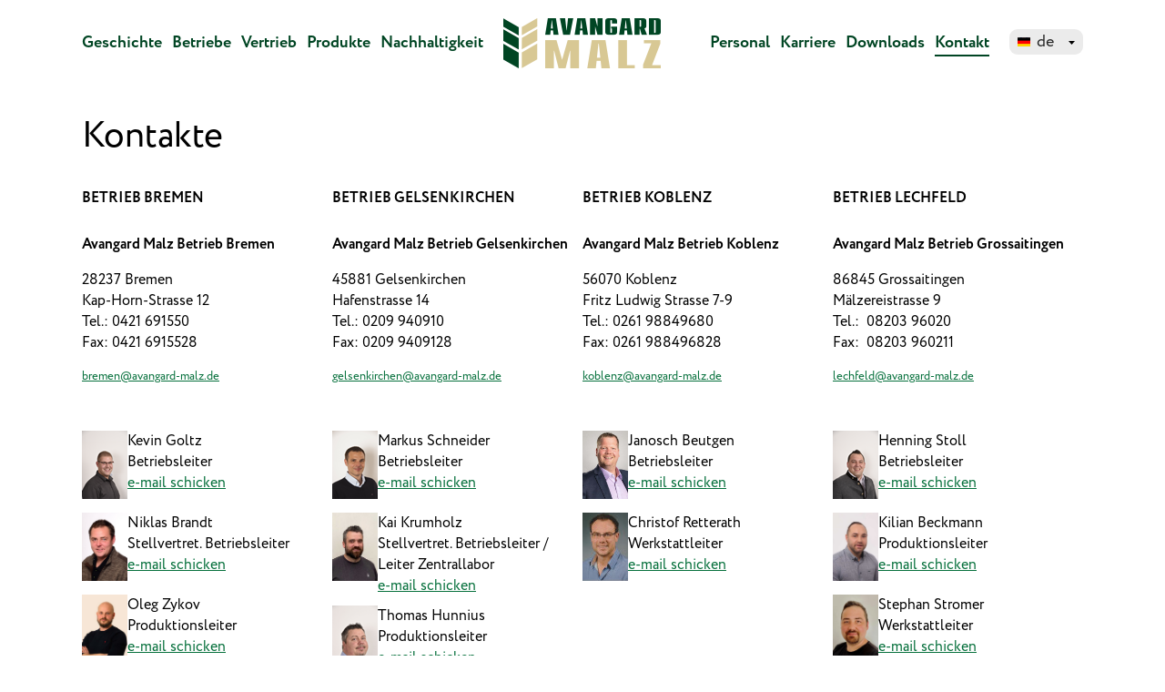

--- FILE ---
content_type: text/html; charset=UTF-8
request_url: https://www.avangard-malz.de/contacts/
body_size: 4309
content:

<!DOCTYPE html>
<html>
<head>
    <meta charset="UTF-8"> 
    <title>Kontakte</title>
    <meta http-equiv="Content-Type" content="text/html; charset=utf-8"/>
    <meta http-equiv="content-language" content="de">
	<meta name="viewport" content="width=device-width, initial-scale=1.0">
    <link href="/css/jquery.fancybox.css?build=BUILD_version" rel="stylesheet">
    <link href="/css/global.css?ver=1.6" rel="stylesheet">
    <link href="/css/jquery.jscrollpane.css" rel="stylesheet">

    <meta http-equiv="Content-Type" content="text/html; charset=UTF-8" />
<meta name="description" content="AVANGARD MALZ AG was established in 2006. The company operates four plants at different locations in Germany and with a capacity of 340,000 mt/a is the biggest malting company in the country." />
<link href="/bitrix/cache/css/s1/pages/page_7392897f41faa0673703f7cfaed4297a/page_7392897f41faa0673703f7cfaed4297a.css?1737627839406" type="text/css"  rel="stylesheet" />
<script type="text/javascript">var _ba = _ba || []; _ba.push(["aid", "44c338099f0df02f723ec08a7c5f26ab"]); _ba.push(["host", "www.avangard-malz.de"]); (function() {var ba = document.createElement("script"); ba.type = "text/javascript"; ba.async = true;ba.src = (document.location.protocol == "https:" ? "https://" : "http://") + "bitrix.info/ba.js";var s = document.getElementsByTagName("script")[0];s.parentNode.insertBefore(ba, s);})();</script>



    <script type="text/javascript" src="/js/jquery.js"></script>
    <!--[if lt IE 9]>
    <link rel="stylesheet" type="text/css" href="/live-static/css/ie.css?build=BUILD_version"/>
    <![endif]-->
</head>
<body>
  <div class="menu-pages">
    <header id="myNav" class="main-header overlay">
    <a href="javascript:void(0)" class="closebtn" onclick="closeNav()">×</a>
       <nav class="menu-left menu">
        
<ul class="main-menu">

			<li><a href="/history/" >Geschichte</a></li>
		
			<li><a href="/plants/" >Betriebe</a></li>
		
			<li><a href="" >Vertrieb</a></li>
		
			<li><a href="/products/" >Produkte</a></li>
		
			<li><a href="/sustainability/" >Nachhaltigkeit</a></li>
		
</ul>
      </nav> 
      <a href="/" class="logo"></a>
       <nav class="menu-right menu">
        
<ul class="main-menu">

					<li><a href="/staff/" >Personal</a></li>
				
					<li><a href="https://www.avangard-malz-karriere.de/karriere/" >Karriere</a></li>
				
					<li><a href="/downloads/" >Downloads</a></li>
				
					<li><a href="/contacts/" class="selected">Kontakt</a></li>
		
		
	<li class="language-switch-wrapper"><div class="language-switch"></div></li>
</ul>
      </nav>     

	  <div class="privacy-menu">
						<a class="imprint" href="/imprint/">Impressum</a>
		  <a  class="imprint" href="/privacy/">Datenschutzerklärung</a>
				  </div>    

      <div class="clear"></div>         
  </header>

	<span class="burger" onclick="openNav()"><img src="/img/menu.svg" alt=""></span>

			<a href="/" class="logo-mobile"></a>
	

</div>
<div class="content-wrapper content-page">

<h1>Kontakte</h1>




<div class="content-wrapper content-page">
  <div class="plants-list">
            <div class="plants-list-item" id="bx_3218110189_109">
                  		<p class="plants-list-name"><b>Betrieb Bremen</b></p>
                              
      
      <div class="plants-list-address">
		  <p class=plants-details-address-title>
 <b>Avangard Malz Betrieb Bremen</b>
</p>
<p>
	 28237 Bremen<br>
	 Kap-Horn-Strasse 12<br>
	 Tel.: 0421 691550<br>
	 Fax: 0421 6915528<br>
</p>
 <a href="mailto:bremen@avangard-malz.de">bremen@avangard-malz.de</a>	  </div>
                <div class="plants-contacts-item pci-position">
          		   
          	<div class="plants-contacts-item-img">
				<img src=""/>
			</div>
<div class="plants-contacts-item-name">
      <div class="manager-wrapper">
       <p class="manager-post-name"></p>

              
      </div>      
      </div>
          </div> 

                  <div class="plants-contacts-item pci-position">
          		   
          	<div class="plants-contacts-item-img">
				<img src=""/>
			</div>
<div class="plants-contacts-item-name">
      <div class="manager-wrapper">
       <p class="manager-post-name"></p>

              
      </div>      
      </div>
          </div> 

          
                <div class="plants-contacts-item pci-position">
          		   
          	<div class="plants-contacts-item-img">
				<img src="/upload/iblock/0e1/0e13d2ca3b9c656a289c6c6a72a9f531.png"/>
			</div>
<div class="plants-contacts-item-name">
      <div class="manager-wrapper">
       <p class="manager-post-name">Kevin Goltz</p>

                  
                             
            <p class="manager-data">Betriebsleiter</p>            
           
                 
             
      </div>      
               
            
           
          
                    
                   
            
           
          
                    
                   
                                      <p class="manager-data"><a class="manager-data-email popup-anchor send-email-button" href="#plants-contacts-form" data-mail="k.goltz@avangard-malz.de">e-mail schicken</a></p> 
             
           
          
                    
          </div>
          </div> 

                  <div class="plants-contacts-item pci-position">
          		   
          	<div class="plants-contacts-item-img">
				<img src="/upload/iblock/8ac/8acf0daca5bd660bdede6dc7e05d7a4f.jpg"/>
			</div>
<div class="plants-contacts-item-name">
      <div class="manager-wrapper">
       <p class="manager-post-name">Niklas Brandt</p>

                  
                             
            <p class="manager-data">Stellvertret. Betriebsleiter </p>            
           
                 
             
      </div>      
               
            
           
          
                    
                   
            
           
          
                    
                   
                                      <p class="manager-data"><a class="manager-data-email popup-anchor send-email-button" href="#plants-contacts-form" data-mail="N.Brandt@avangard-malz.de">e-mail schicken</a></p> 
             
           
          
                    
          </div>
          </div> 

                  <div class="plants-contacts-item pci-position">
          		   
          	<div class="plants-contacts-item-img">
				<img src="/upload/iblock/846/846844a22e9cec0059aeb5f733b416ac.jpg"/>
			</div>
<div class="plants-contacts-item-name">
      <div class="manager-wrapper">
       <p class="manager-post-name">Oleg Zykov</p>

                  
                             
            <p class="manager-data">Produktionsleiter</p>            
           
                 
             
      </div>      
               
            
           
          
                    
                   
            
           
          
                    
                   
                                      <p class="manager-data"><a class="manager-data-email popup-anchor send-email-button" href="#plants-contacts-form" data-mail="o.zykov@avangard-malz.de">e-mail schicken</a></p> 
             
           
          
                    
          </div>
          </div> 

                  <div class="plants-contacts-item pci-position">
          		   
          	<div class="plants-contacts-item-img">
				<img src="/upload/iblock/60e/60efb0bb88314d3688ecd90b9726fbc9.png"/>
			</div>
<div class="plants-contacts-item-name">
      <div class="manager-wrapper">
       <p class="manager-post-name">Harm Baumann</p>

                  
                             
            <p class="manager-data">Werkstattleiter</p>            
           
                 
             
      </div>      
               
            
           
          
                    
                   
            
           
          
                    
                   
                                      <p class="manager-data"><a class="manager-data-email popup-anchor send-email-button" href="#plants-contacts-form" data-mail="h.baumann@avangard-malz.de">e-mail schicken</a></p> 
             
           
          
                    
          </div>
          </div> 

          
         
      
      </div>
              <div class="plants-list-item" id="bx_3218110189_110">
                  		<p class="plants-list-name"><b>Betrieb Gelsenkirchen</b></p>
                              
      
      <div class="plants-list-address">
		  <p class=plants-details-address-title>
 <b>Avangard Malz Betrieb Gelsenkirchen</b>
</p>
<p>
	 45881 Gelsenkirchen<br>
	 Hafenstrasse 14<br>
	 Tel.: 0209 940910<br>
	 Fax: 0209 9409128<br>
</p>
 <a href="mailto:gelsenkirchen@avangard-malz.de">gelsenkirchen@avangard-malz.de</a>	  </div>
                <div class="plants-contacts-item pci-position">
          		   
          	<div class="plants-contacts-item-img">
				<img src=""/>
			</div>
<div class="plants-contacts-item-name">
      <div class="manager-wrapper">
       <p class="manager-post-name"></p>

              
      </div>      
      </div>
          </div> 

                  <div class="plants-contacts-item pci-position">
          		   
          	<div class="plants-contacts-item-img">
				<img src=""/>
			</div>
<div class="plants-contacts-item-name">
      <div class="manager-wrapper">
       <p class="manager-post-name"></p>

              
      </div>      
      </div>
          </div> 

          
                <div class="plants-contacts-item pci-position">
          		   
          	<div class="plants-contacts-item-img">
				<img src="/upload/iblock/106/10638af98cfe381ca771881a512dc21e.png"/>
			</div>
<div class="plants-contacts-item-name">
      <div class="manager-wrapper">
       <p class="manager-post-name">Markus Schneider</p>

                  
                             
            <p class="manager-data">Betriebsleiter</p>            
           
                 
             
      </div>      
               
            
           
          
                    
                   
            
           
          
                    
                   
                                      <p class="manager-data"><a class="manager-data-email popup-anchor send-email-button" href="#plants-contacts-form" data-mail="m.schneider@avangard-malz.de">e-mail schicken</a></p> 
             
           
          
                    
          </div>
          </div> 

                  <div class="plants-contacts-item pci-position">
          		   
          	<div class="plants-contacts-item-img">
				<img src="/upload/iblock/4cd/4cd351db6133b82bb8a7a9778f9ba7f0.jpg"/>
			</div>
<div class="plants-contacts-item-name">
      <div class="manager-wrapper">
       <p class="manager-post-name">Kai Krumholz</p>

                  
                             
            <p class="manager-data">Stellvertret. Betriebsleiter / <br>Leiter Zentrallabor</p>            
           
                 
             
      </div>      
               
            
           
          
                    
                   
            
           
          
                    
                   
                                      <p class="manager-data"><a class="manager-data-email popup-anchor send-email-button" href="#plants-contacts-form" data-mail="k.krumholz@avangard-malz.de ">e-mail schicken</a></p> 
             
           
          
                    
          </div>
          </div> 

                  <div class="plants-contacts-item pci-position">
          		   
          	<div class="plants-contacts-item-img">
				<img src="/upload/iblock/cfd/cfdb3fefec254f7af591d8d05936e4e6.png"/>
			</div>
<div class="plants-contacts-item-name">
      <div class="manager-wrapper">
       <p class="manager-post-name">Thomas Hunnius</p>

                  
                             
            <p class="manager-data">Produktionsleiter</p>            
           
                 
             
      </div>      
               
            
           
          
                    
                   
            
           
          
                    
                   
                                      <p class="manager-data"><a class="manager-data-email popup-anchor send-email-button" href="#plants-contacts-form" data-mail="t.hunnius@avangard-malz.de">e-mail schicken</a></p> 
             
           
          
                    
          </div>
          </div> 

                  <div class="plants-contacts-item pci-position">
          		   
          	<div class="plants-contacts-item-img">
				<img src="/upload/iblock/667/66737133f800c2f74d8678b60e0c92bf.png"/>
			</div>
<div class="plants-contacts-item-name">
      <div class="manager-wrapper">
       <p class="manager-post-name">Elmar Ernst</p>

                  
                             
            <p class="manager-data">Werkstattleiter</p>            
           
                 
             
      </div>      
               
            
           
          
                    
                   
            
           
          
                    
                   
                                      <p class="manager-data"><a class="manager-data-email popup-anchor send-email-button" href="#plants-contacts-form" data-mail="e.ernst@avangard-malz.de">e-mail schicken</a></p> 
             
           
          
                    
          </div>
          </div> 

          
         
      
      </div>
              <div class="plants-list-item" id="bx_3218110189_111">
                  		<p class="plants-list-name"><b>Betrieb Koblenz   </b></p>
                              
      
      <div class="plants-list-address">
		  <p class=plants-details-address-title>
 <b>Avangard Malz Betrieb Koblenz</b>
</p>
<p>
	 56070 Koblenz<br>
	 Fritz Ludwig Strasse 7-9<br>
	 Tel.: 0261 98849680<br>
	 Fax: 0261 988496828<br>
</p>
 <a href="mailto:koblenz@avangard-malz.de">koblenz@avangard-malz.de</a>	  </div>
                <div class="plants-contacts-item pci-position">
          		   
          	<div class="plants-contacts-item-img">
				<img src=""/>
			</div>
<div class="plants-contacts-item-name">
      <div class="manager-wrapper">
       <p class="manager-post-name"></p>

              
      </div>      
      </div>
          </div> 

                  <div class="plants-contacts-item pci-position">
          		   
          	<div class="plants-contacts-item-img">
				<img src=""/>
			</div>
<div class="plants-contacts-item-name">
      <div class="manager-wrapper">
       <p class="manager-post-name"></p>

              
      </div>      
      </div>
          </div> 

          
                <div class="plants-contacts-item pci-position">
          		   
          	<div class="plants-contacts-item-img">
				<img src="/upload/iblock/59e/59e800fcf04460911abc5a8813531424.jpg"/>
			</div>
<div class="plants-contacts-item-name">
      <div class="manager-wrapper">
       <p class="manager-post-name">Janosch Beutgen</p>

                  
                             
            <p class="manager-data">Betriebsleiter</p>            
           
                 
             
      </div>      
               
            
           
          
                    
                   
            
           
          
                    
                   
                                      <p class="manager-data"><a class="manager-data-email popup-anchor send-email-button" href="#plants-contacts-form" data-mail="j.beutgen@avangard-malz.de">e-mail schicken</a></p> 
             
           
          
                    
          </div>
          </div> 

                  <div class="plants-contacts-item pci-position">
          		   
          	<div class="plants-contacts-item-img">
				<img src="/upload/iblock/dbf/dbfe4a8c1a907e64ddcf68d0891bcc2e.jpg"/>
			</div>
<div class="plants-contacts-item-name">
      <div class="manager-wrapper">
       <p class="manager-post-name">Christof Retterath</p>

                  
                             
            <p class="manager-data">Werkstattleiter</p>            
           
                 
             
      </div>      
               
            
           
          
                    
                   
            
           
          
                    
                   
                                      <p class="manager-data"><a class="manager-data-email popup-anchor send-email-button" href="#plants-contacts-form" data-mail="c.retterath@avangard-malz.de">e-mail schicken</a></p> 
             
           
          
                    
          </div>
          </div> 

          
         
      
      </div>
              <div class="plants-list-item" id="bx_3218110189_112">
                  		<p class="plants-list-name"><b>Betrieb Lechfeld</b></p>
                              
      
      <div class="plants-list-address">
		  <p class=plants-details-address-title>
 <b>Avangard Malz Betrieb Grossaitingen</b>
</p>
<p>
	 86845 Grossaitingen<br>
	 Mälzereistrasse 9<br>
	 Tel.:  08203 96020<br>
	 Fax:  08203 960211
</p>
 <a href="mailto:lechfeld@avangard-malz.de">lechfeld@avangard-malz.de</a>	  </div>
                <div class="plants-contacts-item pci-position">
          		   
          	<div class="plants-contacts-item-img">
				<img src=""/>
			</div>
<div class="plants-contacts-item-name">
      <div class="manager-wrapper">
       <p class="manager-post-name"></p>

              
      </div>      
      </div>
          </div> 

                  <div class="plants-contacts-item pci-position">
          		   
          	<div class="plants-contacts-item-img">
				<img src=""/>
			</div>
<div class="plants-contacts-item-name">
      <div class="manager-wrapper">
       <p class="manager-post-name"></p>

              
      </div>      
      </div>
          </div> 

          
                <div class="plants-contacts-item pci-position">
          		   
          	<div class="plants-contacts-item-img">
				<img src="/upload/iblock/d82/d826e7d17cc82f35a579f5a4c0fa0e04.png"/>
			</div>
<div class="plants-contacts-item-name">
      <div class="manager-wrapper">
       <p class="manager-post-name">Henning Stoll</p>

                  
                             
            <p class="manager-data">Betriebsleiter</p>            
           
                 
             
      </div>      
               
            
           
          
                    
                   
            
           
          
                    
                   
                                      <p class="manager-data"><a class="manager-data-email popup-anchor send-email-button" href="#plants-contacts-form" data-mail="h.stoll@avangard-malz.de">e-mail schicken</a></p> 
             
           
          
                    
          </div>
          </div> 

                  <div class="plants-contacts-item pci-position">
          		   
          	<div class="plants-contacts-item-img">
				<img src="/upload/iblock/7ea/7ea49d931052cca0941c522cb07d46ea.jpg"/>
			</div>
<div class="plants-contacts-item-name">
      <div class="manager-wrapper">
       <p class="manager-post-name">Kilian Beckmann</p>

                  
                             
            <p class="manager-data">Produktionsleiter</p>            
           
                 
             
      </div>      
               
            
           
          
                    
                   
            
           
          
                    
                   
                                      <p class="manager-data"><a class="manager-data-email popup-anchor send-email-button" href="#plants-contacts-form" data-mail="k.beckmann@avangard-malz.de">e-mail schicken</a></p> 
             
           
          
                    
          </div>
          </div> 

                  <div class="plants-contacts-item pci-position">
          		   
          	<div class="plants-contacts-item-img">
				<img src="/upload/iblock/d0c/d0c83588bee2256fa2677b10d0c1c65a.jpg"/>
			</div>
<div class="plants-contacts-item-name">
      <div class="manager-wrapper">
       <p class="manager-post-name">Stephan Stromer</p>

                  
                             
            <p class="manager-data">Werkstattleiter</p>            
           
                 
             
      </div>      
               
            
           
          
                    
                   
            
           
          
                    
                   
                                      <p class="manager-data"><a class="manager-data-email popup-anchor send-email-button" href="#plants-contacts-form" data-mail="s.stromer@avangard-malz.de">e-mail schicken</a></p> 
             
           
          
                    
          </div>
          </div> 

          
         
      
      </div>
           
    </div>
    
  <div class="send-email-form" id="plants-contacts-form">
    <form>
      <p class="section-title">Nachricht senden</p>
      <input   type="text" required placeholder="Name" name="send-name">
		<div id="send-name" style='display:none;'></div>
      <input    type="email" required placeholder="E-mail" name="send-email">
        <div id="send-email" style='display:none;'></div>
      <textarea required  placeholder="Nachricht" name="send-text"></textarea>
      <input type="submit" value="Schicken">
    </form>
  </div>
  
  
  </div>



<!--<div style="position: relative;width: 100%;text-align: center;padding: 20px 0px;"><img src="/img/banners/Banner_468x60_de.jpg"></div>-->


</div>	

<div class="popauth_over">
		<div class="popauth_wrap">
			<div class="popauth_close">x</div>
			<div class="popauth_block">
				<div class="popauth_body">
                                           <h2>Sie wollen unser Malz kaufen?</h2>
					   <p>Ihre Ansprechpartnerin für lose Anlieferung und gesacktes Malz auf Paletten (Mindestabnahme 1 Tonne) ist Sarah Zurawski.</p>
					   <p>Telefon: 02099409152</p>
					   <p><a href="mailto:s.zurawski@avangard-malz.de">E-mail schicken</a></p>
                       <p>Für Selbstabholung einzelner Säcke direkt im Werk wenden Sie sich direkt an den nächstgelegenen Betrieb.</p>
                       <p><a href="/plants/">Übersicht</a></p>
									</div>
			</div>
		</div>
</div>

<script>
function PopUpOpen(){
    var p = jQuery('.popauth_over'); var ofset = jQuery('body').offset();
	p.css('display', 'block');p.css('margin-left', ''+(ofset.left+0)+'px');
}
function PopUpOpenCookie(){
    var win_h = $(window).height();
    var win_hr = win_h - 80;
    console.log(win_h);
    var p = jQuery('.popauth_over_cookie'); var ofset = jQuery('body').offset();
	p.css('display', 'block');p.css('margin-left', ''+(ofset.left+0)+'px');
	$(".popauth_body_cookie").css("height",""+win_hr+"px");
	$('.popauth_body_cookie').jScrollPane();
}
/*popupclose*/
function PopUpClose(){jQuery('.popauth_over').css('display','none');return false;}
function PopUpCloseCookie(){jQuery('.popauth_over_cookie').css('display','none');return false;}
jQuery(document).ready(function($) {
	//ipad touch
	var ua = navigator.userAgent,
	event = (ua.match(/iPad/i)) ? "touchstart" : "click";
    $(document).on(event, '.popauth_close', function() { PopUpClose(); });
	$(document).on(event, 'ul.main-menu li:eq(2)', function() { 
		PopUpOpen();
        return false;
	});
	$(document).on(event, '.popauth_close_cookie', function() { PopUpCloseCookie(); });
	$(document).on(event, '.wiedcookie', function() { 
		PopUpOpenCookie();
        return false;
	});
});
</script>

<footer class="main-footer">
  <div class="content-wrapper">
    <div class="footer-logo"></div>
     
<ul class="main-menu">

					<li><a href="/imprint/" >Impressum</a></li>
				
					<li><a href="/contacts/" class="selected">Kontakt</a></li>
		
		
 

	<li><a href="/privacy/" >Datenschutzerklärung</a></li>


</ul>
  </div>
</footer>


    <script  type="text/javascript" src="/js/jquery.fancybox.js"></script>
    <script  type="text/javascript" src="/js/languageSelector.js"></script>
    <script  type="text/javascript" src="/js/global.js"></script>
    <script type="text/javascript">
        $(document).ready(function(){
            var options = {
                selectedLanguage: jQuery('meta[http-equiv="content-language"]').attr('content'),
                url: window.location.href.replace(/^.*\/\/[^\/]+/, ''),
                allowedLanguages: {"de":{"name":"de","domain":""},"en":{"name":"eng","domain":""}}            }
            jQuery('.language-switch').languageSelector(options);
        })
        ;
    </script>

    <!--[if IE]>
    <script type="text/javascript" src="/js/html5.js?build=BUILD_version"></script>
    <![endif]-->
</body>
    <script type='text/javascript' src='/js/jquery.mousewheel.js'></script>
    <script type='text/javascript' src='/js/jquery.jscrollpane.min.js'></script>
</html>

--- FILE ---
content_type: text/css
request_url: https://www.avangard-malz.de/css/global.css?ver=1.6
body_size: 10006
content:
/*! normalize.css v4.1.1 | MIT License | github.com/necolas/normalize.css */

/**
 * 1. Change the default font family in all browsers (opinionated).
 * 2. Prevent adjustments of font size after orientation changes in IE and iOS.
 */

html {
  font-family: sans-serif;
  /* 1 */
  -ms-text-size-adjust: 100%;
  /* 2 */
  -webkit-text-size-adjust: 100%;
  /* 2 */
}

/**
 * Remove the margin in all browsers (opinionated).
 */

body {
  margin: 0;
}

/* HTML5 display definitions
   ========================================================================== */

/**
 * Add the correct display in IE 9-.
 * 1. Add the correct display in Edge, IE, and Firefox.
 * 2. Add the correct display in IE.
 */

article,
aside,
details,
/* 1 */
figcaption,
figure,
footer,
header,
main,
/* 2 */
menu,
nav,
section,
summary {
  /* 1 */
  display: block;
}

/**
 * Add the correct display in IE 9-.
 */

audio,
canvas,
progress,
video {
  display: inline-block;
}

/**
 * Add the correct display in iOS 4-7.
 */

audio:not([controls]) {
  display: none;
  height: 0;
}

/**
 * Add the correct vertical alignment in Chrome, Firefox, and Opera.
 */

progress {
  vertical-align: baseline;
}

/**
 * Add the correct display in IE 10-.
 * 1. Add the correct display in IE.
 */

template,
/* 1 */
[hidden] {
  display: none;
}

/* Links
   ========================================================================== */

/**
 * 1. Remove the gray background on active links in IE 10.
 * 2. Remove gaps in links underline in iOS 8+ and Safari 8+.
 */

a {
  background-color: transparent;
  /* 1 */
  -webkit-text-decoration-skip: objects;
  /* 2 */
}

/**
 * Remove the outline on focused links when they are also active or hovered
 * in all browsers (opinionated).
 */

a:active,
a:hover {
  outline-width: 0;
}

/* Text-level semantics
   ========================================================================== */

/**
 * 1. Remove the bottom border in Firefox 39-.
 * 2. Add the correct text decoration in Chrome, Edge, IE, Opera, and Safari.
 */

abbr[title] {
  border-bottom: none;
  /* 1 */
  text-decoration: underline;
  /* 2 */
  text-decoration: underline dotted;
  /* 2 */
}

/**
 * Prevent the duplicate application of `bolder` by the next rule in Safari 6.
 */

b,
strong {
  font-weight: inherit;
}

/**
 * Add the correct font weight in Chrome, Edge, and Safari.
 */

b,
strong {
  font-weight: bolder;
}

/**
 * Add the correct font style in Android 4.3-.
 */

dfn {
  font-style: italic;
}

/**
 * Correct the font size and margin on `h1` elements within `section` and
 * `article` contexts in Chrome, Firefox, and Safari.
 */

h1 {
  font-size: 2em;
  margin: 0.67em 0;
}

/**
 * Add the correct background and color in IE 9-.
 */

mark {
  background-color: #ff0;
  color: #000;
}

/**
 * Add the correct font size in all browsers.
 */

small {
  font-size: 80%;
}

/**
 * Prevent `sub` and `sup` elements from affecting the line height in
 * all browsers.
 */

sub,
sup {
  font-size: 75%;
  line-height: 0;
  position: relative;
  vertical-align: baseline;
}

sub {
  bottom: -0.25em;
}

sup {
  top: -0.5em;
}

/* Embedded content
   ========================================================================== */

/**
 * Remove the border on images inside links in IE 10-.
 */

img {
  border-style: none;
}

/**
 * Hide the overflow in IE.
 */

svg:not(:root) {
  overflow: hidden;
}

/* Grouping content
   ========================================================================== */

/**
 * 1. Correct the inheritance and scaling of font size in all browsers.
 * 2. Correct the odd `em` font sizing in all browsers.
 */

code,
kbd,
pre,
samp {
  font-family: monospace, monospace;
  /* 1 */
  font-size: 1em;
  /* 2 */
}

/**
 * Add the correct margin in IE 8.
 */

figure {
  margin: 1em 40px;
}

/**
 * 1. Add the correct box sizing in Firefox.
 * 2. Show the overflow in Edge and IE.
 */

hr {
  box-sizing: content-box;
  /* 1 */
  height: 0;
  /* 1 */
  overflow: visible;
  /* 2 */
}

/* Forms
   ========================================================================== */

/**
 * 1. Change font properties to `inherit` in all browsers (opinionated).
 * 2. Remove the margin in Firefox and Safari.
 */

button,
input,
select,
textarea {
  font: inherit;
  /* 1 */
  margin: 0;
  /* 2 */
}

/**
 * Restore the font weight unset by the previous rule.
 */

optgroup {
  font-weight: bold;
}

/**
 * Show the overflow in IE.
 * 1. Show the overflow in Edge.
 */

button,
input {
  /* 1 */
  overflow: visible;
}

/**
 * Remove the inheritance of text transform in Edge, Firefox, and IE.
 * 1. Remove the inheritance of text transform in Firefox.
 */

button,
select {
  /* 1 */
  text-transform: none;
}

/**
 * 1. Prevent a WebKit bug where (2) destroys native `audio` and `video`
 *    controls in Android 4.
 * 2. Correct the inability to style clickable types in iOS and Safari.
 */

button,
html [type="button"],
/* 1 */
[type="reset"],
[type="submit"] {
  -webkit-appearance: button;
  /* 2 */
}

/**
 * Remove the inner border and padding in Firefox.
 */

button::-moz-focus-inner,
[type="button"]::-moz-focus-inner,
[type="reset"]::-moz-focus-inner,
[type="submit"]::-moz-focus-inner {
  border-style: none;
  padding: 0;
}

/**
 * Restore the focus styles unset by the previous rule.
 */

button:-moz-focusring,
[type="button"]:-moz-focusring,
[type="reset"]:-moz-focusring,
[type="submit"]:-moz-focusring {
  outline: 1px dotted ButtonText;
}

/**
 * Change the border, margin, and padding in all browsers (opinionated).
 */

fieldset {
  border: 1px solid #c0c0c0;
  margin: 0 2px;
  padding: 0.35em 0.625em 0.75em;
}

/**
 * 1. Correct the text wrapping in Edge and IE.
 * 2. Correct the color inheritance from `fieldset` elements in IE.
 * 3. Remove the padding so developers are not caught out when they zero out
 *    `fieldset` elements in all browsers.
 */

legend {
  box-sizing: border-box;
  /* 1 */
  color: inherit;
  /* 2 */
  display: table;
  /* 1 */
  max-width: 100%;
  /* 1 */
  padding: 0;
  /* 3 */
  white-space: normal;
  /* 1 */
}

/**
 * Remove the default vertical scrollbar in IE.
 */

textarea {
  overflow: auto;
}

/**
 * 1. Add the correct box sizing in IE 10-.
 * 2. Remove the padding in IE 10-.
 */

[type="checkbox"],
[type="radio"] {
  box-sizing: border-box;
  /* 1 */
  padding: 0;
  /* 2 */
}

/**
 * Correct the cursor style of increment and decrement buttons in Chrome.
 */

[type="number"]::-webkit-inner-spin-button,
[type="number"]::-webkit-outer-spin-button {
  height: auto;
}

/**
 * 1. Correct the odd appearance in Chrome and Safari.
 * 2. Correct the outline style in Safari.
 */

[type="search"] {
  -webkit-appearance: textfield;
  /* 1 */
  outline-offset: -2px;
  /* 2 */
}

/**
 * Remove the inner padding and cancel buttons in Chrome and Safari on OS X.
 */

[type="search"]::-webkit-search-cancel-button,
[type="search"]::-webkit-search-decoration {
  -webkit-appearance: none;
}

/**
 * Correct the text style of placeholders in Chrome, Edge, and Safari.
 */

::-webkit-input-placeholder {
  color: inherit;
  opacity: 0.54;
}

/**
 * 1. Correct the inability to style clickable types in iOS and Safari.
 * 2. Change font properties to `inherit` in Safari.
 */

::-webkit-file-upload-button {
  -webkit-appearance: button;
  /* 1 */
  font: inherit;
  /* 2 */
}

/**    GLOBAL    **/

@font-face {
  font-family: 'Conv_CRC65';
  src: url('fonts/CRC65.eot');
  src: local('O'),
    url('fonts/CRC65.woff') format('woff'),
    url('fonts/CRC65.ttf') format('truetype'),
    url('fonts/CRC65.svg') format('svg');
  font-weight: normal;
  font-style: normal;
}

@font-face {
  font-family: 'Conv_CRC55';
  src: url('fonts/CRC55.eot');
  src: local('O'),
    url('fonts/CRC55.woff') format('woff'),
    url('fonts/CRC55.ttf') format('truetype'),
    url('fonts/CRC55.svg') format('svg');
  font-weight: normal;
  font-style: normal;
}

@font-face {
  font-family: 'Conv_CRC35';
  src: url('fonts/CRC35.eot');
  src: local('O'),
    url('fonts/CRC35.woff') format('woff'),
    url('fonts/CRC35.ttf') format('truetype'),
    url('fonts/CRC35.svg') format('svg');
  font-weight: normal;
  font-style: normal;
}

* {
  -moz-box-sizing: border-box;
  box-sizing: border-box;
}

body {
  font-family: 'Conv_CRC55', sans-serif;
  font-size: 10px;
}

ul {
  margin: 0;
  padding: 0;
}

h1,
h2,
h3,
h4,
h5,
h6 {
  font-family: 'Conv_CRC55', sans-serif;
  font-weight: 400;
}

strong,
b {
  font-family: 'Conv_CRC65', sans-serif;
}

.content-wrapper p {
  font-size: 1.6em;
}

h1,
.section-title {
  font-size: 4em;
  margin-top: 0;
}

a .section-title {
  display: inline-block;
}

h2,
.content-wrapper .section-subtitle {
  font-size: 2em;
}

.content-wrapper {
  max-width: 1140px;
  margin: 0 auto;
}

.content-page a {
  color: #06703c;
}

.content-wrapper .content-contrast-paragraph {
  font-size: 2em;
}

.fancybox-overlay {
  background: #004523;
  background: rgba(0, 69, 35, 0.75);
}

.fancybox-close {
  background: url('/img/button-close.png');
  width: 16px;
  height: 16px;
  top: 5px;
  right: 5px;
}

.icons {
  display: inline-block;
  background: url('/img/sprite-icons.png');
  background-position: 0 0;
  margin-right: 0.6em;
}

.pdf-icon {
  background-position: 0 0;
  height: 24px;
  width: 22px;
  vertical-align: top;
}

.clearfix {
  overflow: hidden;
  clear: both;
}

/**    MENU    **/

.mainpage {
  width: 100%;
  height: auto;
  min-width: 1140px;
}

.main-header {
  position: relative;
  display: grid;

  justify-items: stretch;
  align-items: start;

  max-width: 1140px;
  min-height: 80px;
  grid-template-columns: 1fr .4fr 1fr;
  margin: 20px auto;
  padding: 0 20px;

  font-family: 'Conv_CRC65';
  overflow: hidden;
  z-index: 100;
}

.menu li {
  display: inline-block;
  line-height: 55px;
  padding-right: 9px;
}

.menu-right li {
  padding-right: 0;
  padding-left: 9px;
}

.main-header .logo {
  background: url('/img/sprite-logo.png') no-repeat;
  width: 173px;
  height: 55px;
  display: inline-block;
  text-indent: -9999px;
  background-position: 0 -55px;
  justify-self: center;
}

.logo-mobile {
  display: none;
}

.main-header a {
  text-decoration: none;
  font-size: 1.8em;
  color: #004523;
}

.mainpage .main-header a {
  color: #fff;
}

.mainpage .main-header .logo {
  background-position: 0 0;
}

.menu-wrapper {
  position: absolute;
  top: 0;
  z-index: 100;
  width: 100%;
}

.menu-left,
.menu-right {}

.menu-left {
  float: left;
}

.menu-right {
  float: right;
  text-align: right;
}

.menu li:hover a,
.menu li a.selected {
  border-bottom: 2px solid #004523;
}

.mainpage .menu li:hover a {
  border-bottom: 2px solid #fff;
}

.main-header li.logo:hover a,
.main-header li.logo a,
.main-header li:hover a,
.main-header li .language-switch a.selected,
.mainpage .main-header li:hover .language-switch a {
  border-bottom: none;
}

.main-header .language-switch {
  background: url('/img/selector-lang/lang.png') no-repeat 0 0;
  width: 81px;
  height: 28px;
  overflow: hidden;
  border-radius: 9px;
  padding: 0;
  position: absolute;
  top: 50%;
  margin-top: -18px;
}

.language-switch-wrapper {
  height: 58px;
  position: relative;
  width: 81px;
  padding: 0 !important;
  margin-left: 20px;
  vertical-align: middle;
}

.main-header .l_s_op {
  height: 56px;
  -moz-transition: height 0.5s ease;
  -webkit-transition: height 0.5s ease;
  -o-transition: height 0.5s ease;
  transition: height 0.5s ease;
}

.main-header .language-switch a {
  text-align: left;
  display: block;
  height: 28px;
  line-height: 28px;
  font-size: 1.8em;
  color: #282828;
  font-family: 'Conv_CRC55', sans-serif;
  padding: 0 5px 0 30px;
}

.language-switch a.flag_de {
  background: url('/img/flag_de.png') 9px 9px no-repeat;
}

.language-switch a.flag_en {
  background: url('/img/flag_en.png') 9px 9px no-repeat;
}

.active_l_s:after {
  content: "";
  height: 4px;
  position: absolute;
  right: 9px;
  top: 13px;
  width: 7px;
  background: url("/img/active_l_s.png") no-repeat 0px -9px;
}

.l_s_op .active_l_s:after {
  background-position: 0px 0px;
}

.overlay {
  width: 100%;
}

.overlay-content {
  display: flex;
  width: 100%;
  flex-direction: row;
  justify-content: space-evenly;

}

.overlay .closebtn {
  display: none;
}

.burger {
  display: none;
}

.privacy-menu {
  display: none;
}

/**    SLIDES    **/

.slider-size {
  width: 100%;
  min-width: 1140px;
}

#slides {
  position: relative;
}

#slides .slides-container {
  display: none;
  scroll-snap-type: y mandatory;
}

#slides .slides-container-child {
  scroll-snap-align: start;
}

#slides .scrollable {
  /* zoom: 1; */
  position: relative;
  top: 0;
  left: 0;
  overflow-y: auto;
  -webkit-overflow-scrolling: touch;
  height: 100%;
}

#slides .scrollable:after {
  content: "";
  display: table;
  clear: both;
}

.slides-navigation {
  margin: 0 auto;
  position: absolute;
  z-index: 3;
  top: 46%;
  width: 100%;
}

.slides-navigation a {
  position: absolute;
  display: block;
}

.slides-navigation a.prev {
  left: 0;
}

.slides-navigation a.next {
  right: 0;
}

.slides-pagination-wrapper {
  position: relative;
  text-align: center;
  z-index: 99;
}

.slides-pagination {
  position: absolute;
  z-index: 301;
  bottom: 0;
  text-align: center;
  display: inline-block;
  background: rgba(255, 255, 255, 0.5);
  padding: 4px 5px;
  margin-bottom: 20px;
  border-radius: 9px;
}

.slides-pagination a {
  border-radius: 15px;
  width: 10px;
  height: 10px;
  display: -moz-inline-stack;
  display: inline-block;
  vertical-align: middle;
  zoom: 1;
  background: #bbb194;
  margin: 2px;
  overflow: hidden;
  text-indent: -9999px;
  margin: 0 5px;
}

.slides-pagination a.current {
  background: #0e5229;
}

.secondimageonmain {
  position: absolute;
  z-index: 99;
  bottom: 150px;
  height: 80px;
  width: 100%;
  text-align: center;
}

.secondimageonmain img {
  width: auto;
}

/** CONTENT  **/

.content-page {
  padding: 0 20px;
  overflow: hidden;
}

.content-page .content-page {
  padding: 0;
}

.content-with-sidebar {
  width: 85.45%;
  overflow: hidden;
}

.custom-ul li:before {
  background: url('/img/list-marker.png');
  width: 6px;
  height: 15px;
  content: '';
  position: absolute;
  top: 1em;
  left: 0;
}

.custom-ul li {
  font-size: 1.6em;
  line-height: 3em;
  position: relative;
  padding-left: 15px;
}

/** HISTORY  **/
.events {
  position: relative;
  overflow: hidden;
  margin-top: -15%;
}

.events ol {
  margin: 0;
  position: relative;
  padding: 35% 0;
  display: flex;
  overflow-x: scroll;
  -webkit-overflow-scrolling: touch;
}

.events ol::-webkit-scrollbar {
  display: none;
}

.events ol:after {
  content: '';
  position: absolute;
  right: -37%;
  top: 47.2%;
  width: 12px;
  height: 10px;
  margin-top: 2px;
  background: url('/img/history-arrow.png');
}

.events ol:before {
  content: '';
  position: absolute;
  width: 137%;
  height: 2px;
  background: #ece9df;
  top: 47.2%;
  left: 0;
  margin-top: 6px;
  z-index: -1;
}

.events li {
  display: inline-block;
  float: left;
  min-width: 100px;
  text-align: center;
  position: relative;
}

.events li .history-date-year {
  color: #d8c894;
  display: block;
  width: 100%;
  position: relative;
  padding-top: 20px;
  text-decoration: none;
  margin: 0;
  font-size: 1.0em;
}

.events li.selected .history-date-year {
  color: #004523;
  font-size: 1.8em;

}

.events li .history-date-year:before {
  width: 6px;
  height: 6px;
  position: absolute;
  border-radius: 50%;
  content: '';
  background: #d8c894;
  left: 50%;
  top: 4px;
  margin-left: -3px;
}

.events li.selected .history-date-year:before {
  width: 14px;
  height: 14px;
  background: #004523;
  margin-left: -7px;
  top: 0;
}

.events li.selected .history-date-year:after {
  content: '';
  width: 0;
  height: 0;
  border-left: 7px solid transparent;
  border-right: 7px solid transparent;
  border-bottom: 14px solid #b0c5bb;
  top: 50px;
  left: 50%;
  margin-left: -7px;
  position: absolute;
}

.events li.selected.top-position .history-date-year:after {
  top: -40px;
  border-bottom: 0;
  border-top: 14px solid #b0c5bb;
}


.history-date-content {
  position: absolute;
  display: none;
}

.events li.selected .history-date-content {
  display: block;
}

.history-date-content {
  text-align: left;
  border-top: 2px solid #b0c5bb;
  background: #fff;
}

.history-date-content-month {
  color: #096638;
  margin: 0;
}


.top-position .history-date-content {
  border-top: 0;
  border-bottom: 2px solid #b0c5bb;
  margin-top: -20px;
}


/** CERTIFICATES  **/

.co2 img {
  display: none;
}

.qr img {
  display: none;
}

.certificates-list {
  overflow: hidden;
  margin: 40px -5px;
}

.certificates-item {
  display: inline-block;
  width: 33.3%;
  float: left;
  font-size: 0;
  padding: 5px;
}

.certificates-item img {
  width: 100%;
  border: 1px solid #dacb9b;
}

.certificates-item .certificates-large-anchor {
  font-size: 16px;
  margin: 5px auto;
  text-align: center;
}

/**   MAP   **/
#map {
  width: 100%;
  height: 550px;
  border-top: 4px solid #d8c894;
  border-bottom: 4px solid #d8c894;
  min-width: 1140px;
}

.gm-style .gm-style-iw {
  color: #146b3f;
  font-size: 18px;
  font-weight: bold;
  border: 1px solid #d8c894;
  background: url('/img/balloon-bg-1.png');
  font-family: 'Conv_CRC65';
  text-align: center;
  border-left: 0;
  overflow: inherit;
  height: 28px;
  letter-spacing: -0.05em;
}

/**   Sustainability  **/

.sustainability-bottom-img {
  width: 100%;
}

/**   PLANTS LIST   **/

.plants-list-top-menu {
  margin: -1em 0 2.5em 0;
}

.plants-list-top-menu li {
  display: inline-block;
  text-transform: uppercase;
}

.plants-list-top-menu a {
  color: #000;
  text-decoration: none;
  border-bottom: 2px solid transparent;
  font-size: 1.6em;
  font-family: 'Conv_CRC65';

  display: inline-block;
}

.plants-list-top-menu a:hover,
.plants-list-top-menu a.current {
  border-bottom: 2px solid #000;
}

.plants-list,
.plants-list-top-menu {
  display: flex;
  flex-direction: row;
  justify-content: space-between;
  flex-wrap: wrap;
  overflow: hidden;
}

.plants-list-top-menu li {
  padding-right: 10em;
}

.plants-list-item {
  float: left;
  width: 25%;
}

.plants-list-anchor-contacts {
  float: left;
}

.plants-list-anchor-contacts h2 {
  margin: 0;
  font-size: 2em;
  font-family: 'Conv_CRC65';
  text-decoration: underline;
  line-height: 4em;
  color: #06703c;
}

.plants-list-anchor-options {
  font-size: 14px;
  font-family: 'Conv_CRC65', sans-serif;
  float: right;
  line-height: 5.5em;
  padding-left: 1.5em;
  display: inline-block;
  color: #06703c;
}

.sep-link-options {
  border-right: 2px solid #8e8e8e;
  margin-right: 2em;
  font-size: 0.8em;
}

.map-bremen,
.map-bremen-eng {
  transform: translate(540px, 103px);
}

.map-gelsenkirchen,
.map-gelsenkirchen-eng {
  transform: translate(417px, 304px);
}

.map-koblenz,
.map-koblenz-eng {
  transform: translate(461px, 445px);
}

.map-lechfeld,
.map-lechfeld-eng {
  transform: translate(698px, 689px);
}

.map-bremen img,
.map-bremen-eng img {
  margin-right: 2px;
  width: 20px;
}

.map-gelsenkirchen img,
.map-gelsenkirchen-eng img {
  margin-right: 2px;
  width: 20px;
}

.map-koblenz img,
.map-koblenz-eng img {
  margin-right: 2px;
  width: 20px;
}

.map-lechfeld img,
.map-lechfeld-eng img {
  margin-right: 2px;
  width: 20px;
}

/**   PLANTS DETAIL   **/

.plants-detail {
  position: relative;
  overflow: hidden;
  height: 750px;
  /* min-width: 1140px; */
}

.plants-details-prop-wrapper {
  position: relative;
  display: flex;
  align-items: center;
  max-width: 1140px;
  height: 100%;
  margin: 0 auto;
  top: -1.5%;
  /* display: block; */
  /* bottom: 103%; */
}

.plants-detail_picture {
  position: absolute;
  width: 100%;
  height: 750px;
  border-top: 4px solid #d8c894;
  border-bottom: 4px solid #d8c894;
  object-fit: cover;
}

.plants-details-prop {
  /* position: absolute; */
  /* top: 6%;
  left: 28.5em; */
  width: 40%;
  font-size: 1.4em;
  /* margin: auto; */
}

.plants-details-prop p {
  margin: 0;
}

.plants-details-prop a {
  color: #000;
}

.plants-details-address-wrapper {
  background: #fff;
  background: rgba(255, 255, 255, 0.88);
  padding: 2em 3.5em;
}

.plants-details-prop .plants-details-option {
  margin: 1em 0;
}

.plants-details-all-props {
  background: #e4d6b2;
  background: rgba(228, 214, 178, 0.88);
  padding: 2em 3.5em;
}

.plants-details-option-two-column {
  overflow: hidden;
}

.plants-details-option-two-column .column {
  width: 50%;
  float: left;
}

/**   CONTACTS   **/

.plants-list-name {
  margin-top: 0;
  height: 35px;
  text-transform: uppercase;
}

.plants-contacts-item {
  position: relative;
  display: flex;
  flex-direction: row;
  justify-content: flex-start;
  width: 100%;
  gap: 13px;
  margin-bottom: 15px;
}

.plants-contacts-item.pci-position {
  /* float:left; */
  margin-bottom: 10px;
}

/* 
.plants-contacts-item-img {
  position:relative;
  width:50px;
  height:75px;
  float:left;
}

.plants-contacts-item-name {
  position:relative;
  float:left;
  margin-left:5px;
  margin-top:-5px;
} */

.plants-list-address a {
  font-size: 13px;
}

.plants-contacts-item p {
  margin: 0;
}

.plants-contacts-item-img {
  min-width: 50px;
}

.plants-contacts-item-img img {
  max-height: 75px;
  max-width: 50px;
}

.send-email-form {
  display: none;
}

.send-email-form .section-title {
  margin: 0;
  margin-bottom: 20px;
  color: #282828;
  text-align: center;
}

.send-email-form form {
  max-width: 550px;

  background: #e9e0c2;
  padding: 30px 60px;
  color: #454545;
}

.send-email-form input,
.send-email-form textarea {
  display: block;
  width: 100%;
  margin-bottom: 15px;
  font-size: 1.6em;
  border-radius: 4px;
  border: 2px solid #a9a083;
  padding: 6px 12px;
}

.send-email-form input:hover,
.send-email-form textarea:hover {
  outline: none;
}

.send-email-form input:active,
.send-email-form textarea:active,
.send-email-form input:focus,
.send-email-form textarea:focus {
  border: 2px solid #deb119;
  outline: none;
}

.send-email-form input[type="submit"] {
  background: url('/img/button-bg.png');
  font-family: 'Conv_CRC65';
  color: #fff;
  width: 41%;
  padding: 12px;
  background-repeat: repeat-x;
  border-radius: 6px;
}

.send-email-form input[type="submit"],
.send-email-form input[type="submit"]:focus,
.send-email-form input[type="submit"]:active,
.send-email-form input[type="submit"]:hover {
  border: none;
}

.send-email-form textarea {
  height: 165px;
}

/**   Management   **/

.management-topmanagement-single {
  width: 25%;
  float: left;
}

.management-topmanagement-single .manager-data {
  font-size: 1.3em;
}

.management-topmanagement-single .manager-data,
.management-topmanagement-single .manager-post-name {
  margin: 0.8em 0;
}

.management-plants-contacts .content-wrapper {
  width: 100%;
  padding: 0;
}

.management-staff {
  overflow: hidden;
  padding-top: 10px;
  margin-top: -20px;
}

.management-single .management-photo {
  float: right;
}

.management-info-staff {
  margin-right: 60px;
  text-align: right;
  margin-top: 3em;
}

.management-info-staff p {
  margin: 0;
}

.management-single:nth-child(even) .management-photo {
  float: left;
}

.management-single:nth-child(even):after {
  content: '';
  clear: both;
  display: block;
}

.management-single:nth-child(even) .management-info-staff {
  text-align: left;
  margin-left: 60px;
}

.management-single {
  width: 50%;
  float: left;
  padding: 0 17px;
  margin-top: -10px;
}

.management-single .manager-data,
.management-single .manager-post-name {
  display: inline-block;
}

.management-single .manager-phoneManagment,
.management-single .manager-emailManagment {
  font-size: 1.3em;
  line-height: 2em;
}

.manager-phoneManagment {
  padding: 0 5px;
}


.career-page .section-subtitle {
  margin: 2em 0 0 0;
}

.img_100pc {
  width: 100%;
}

.b_20pc {
  width: 20%;
}

.b_16pc {
  width: 16.5%;
}

/**   Downloads   **/

.certificates-right-content {
  width: 40%;
  float: right;
  text-align: center;
}


.certificates-table {
  /* width:60%; */
  width: 100%;
  border-spacing: 0;
  float: left;
}

.certificates-table a {
  text-decoration: none;
}

.certificates-table td {
  vertical-align: top;
  overflow: hidden;
  border-bottom: 1px solid #cfd1d0;
}

.certificates-table thead td {
  background: #ece9df;
  /* padding:2% 5%;   */
  padding: 14px 32px;
  font-size: 1.4em;
  color: #878787;
}

.certificates-sections {
  width: 33.3333%;
  padding: 0 0 0 5%;
}

.download-single-file-link,
.download-single-file-prop {
  width: 100%;
  display: block;
}

.download-single-file {
  text-align: center;
  width: 33.333%;
  float: left;
  padding: 10px;
}

.download-single-file img {
  width: 70%;
  margin: 5px auto;
  border: 1px solid #dacb99;
}

.download-single-file-name {
  font-family: 'Conv_CRC65';
  color: #06703c;
  font-size: 1.6em;
}

.download-single-file-prop {
  font-size: 1.4em;
}

.certificates-icons {
  background: url('/img/linksdocs-sprite.png');
  background-position: 0 0;
  margin: 0 auto;
}

.certificates-brochure {
  background-position: 163px 0;
  width: 161px;
  height: 225px;

}

.certificates-qr {
  background-position: 0 0;
  width: 161px;
  height: 163px;

}

.certificate-brochure-link {
  color: #06703c;
  font-family: 'Conv_CRC65';
  margin-bottom: 1em;
  font-size: 1.6em;
}



/** Products  **/

.annitation-message {
  font-size: 1.3em;
  color: #878787;
  text-align: right;
  margin: 0;
}

.annitation-message span {
  padding-left: 1.3em;
}

.products-list {
  width: 100%;
  vertical-align: middle;
  border-spacing: 0;
  border-collapse: collapse;
}

.products-list thead {
  background: #ece9df;
  font-size: 1.4em;
  color: #878787;
}

.products-list thead td {
  text-align: center;
  padding: 1em;
  border-collapse: collapse;
}

.products-list tbody p {
  line-height: 1.4em;
  vertical-align: middle;
}

.products-list tr {
  border-bottom: 2px solid #cfd1d0;
}

.products-props {
  text-align: center;
}

.products-list td:first-child,
.products-list .products-prop-USE_EFFECT {
  text-align: left;
}

.products-list tbody .products-prop-BULK,
.products-list tbody .products-prop-KG_BAG25,
.products-list tbody .products-prop-KG_BAG50,
.products-list tbody .products-prop-BIG_BAG {
  font-family: Arial, san-serif;
  font-size: 2em;
  color: #006533;
}

.products-list p {
  margin: 0;
}

/**  Malt DISPATCH, Range PRODUCTS  **/

.plant-item {
  width: 50%;
  float: left;
}

.plant-item .plant-item-name {
  font-size: 2.4em;
  font-family: 'Conv_CRC65', sans-serif;
  margin: 0;
}

.plant-props p {
  margin: 0;
  width: 40%;
  float: left;
}

.plant-item .plant-item-name {
  margin: 2% 0 0.5% 5%;
}

.plant-item .plant-props {
  margin-bottom: 8%;
  overflow: hidden;
  margin-left: 5%;
}

/** Environmental Awareness  **/

.plant-awareness-item {
  overflow: hidden;
  margin-bottom: 1em;
}

.plant-awareness-item__image {
  width: 40%;
  float: left;
}

.plant-awareness-item__image img {
  width: 100%;
  object-fit: cover;
}

.plant-awareness-item__description {
  width: 60%;
  float: left;
  padding: 0 5%;
}

.content-wrapper .plant-awareness-item__name {
  font-size: 2.4em;
  font-family: 'Conv_CRC65', sans-serif;
  margin-bottom: 0.5em;
}

.plant-awareness-props__name {
  margin: 0;
  color: #878787;
  margin-top: 1em;
}


.plant-awareness-props__item {
  margin: 0;
}

/** Imprint  **/

.imprint__contacts p {
  font-size: 1.4em;
  margin: 0.5em 0;
}

.imprint__top-management__name {
  margin: 0;
  margin-top: 1em;
}

.imprint__top-management .imprint__top-management__post {
  margin: 0;
  font-size: 1.3em;
}

.content-page .imprint__subtitle {
  margin: 0;
  font-size: 1.4em;
}

.content-page .imprint__title {
  margin: 0;
  margin-top: 2em;
}

/** 404  **/
.content-wrapper .page404__404 {
  font-size: 25em;
  line-height: 1em;
  color: #004523;
  margin: 0.3em 0 0.2em 0;
  text-align: center;
  font-family: 'Conv_CRC35';
}

.content-wrapper .page404__message {
  font-size: 4.2em;
  font-family: 'Conv_CRC55';
  color: #D8C894;
  text-align: center;
  margin-bottom: 3em;
}


/*pop-up*/
/*.wiedcookie{color:#a9a083;font-weight:700;cursor:pointer;}*/
.wiedcookie {
  text-decoration: underline;
}

.popauth_over,
.popauth_over_cookie {
  display: none;
  position: fixed;
  left: 0;
  top: 0;
  width: 100%;
  height: 100%;
  background: rgba(0, 0, 0, 0.4);
  text-align: center;
  z-index: 200;
}

.popauth_over:after,
.popauth_over_cookie:after {
  display: inline-block;
  /* *display:inline; */
  /* *zoom:1; */
  height: 100%;
  width: 0;
  vertical-align: middle;
  content: ''
}

.popauth_wrap,
.popup,
.popauth_wrap_cookie,
.popup_cookie {
  display: inline-block;
  /* *display: inline; */
  /* *zoom: 1; */
  position: relative;
  border: 1px solid #222;
  box-shadow: 0 2px 2px 2px rgba(0, 0, 0, .1);
  background: #fff;
  vertical-align: middle;
  z-index: 2500;
}

.popauth_close,
.popup__close,
.popauth_close_cookie,
.popup__close_cookie {
  position: absolute;
  right: 0;
  padding: 10px 25px;
  color: #333;
  font-size: 35px;
  cursor: pointer;
  z-index: 100;
}

.popauth_close:hover,
.popup__close:hover,
.popauth_close_cookie:hover,
.popup__close_cookie:hover {
  color: #dd2727;
}

.popauth_body,
.popauth_body_cookie {
  padding: 30px;
  background-color: #FFF;
  width: 80%;
  margin: 0 auto;
  text-align: left;
}

.popauth_body_cookie {
  width: 80%;
  padding: 20px;
}

.popauth_body h2,
.popauth_body_cookie h2 {
  font-size: 22px;
}

.popauth_body p,
.popauth_body_cookie p {
  font-size: 19px;
  font-family: 'Conv_CRC55', sans-serif;
  font-weight: 400;
}

.popauth_block_cookie {
  margin: 20px;
}

/** Footer  **/

.main-footer {
  padding: 50px 0;
  margin-top: 50px;
  font-size: 1.8em;
  text-align: center;
  background: #fbf9f4;
  color: #b9b6aa;
}

.main-footer a {
  color: #757575;
  font-size: 0.8em;
}

.main-footer ul li {
  list-style-type: none;
  display: inline-block;
  padding: 15px 10px;
}

.footer-logo {
  width: 92px;
  height: 29px;
  background: url('/img/sprite-logo.png');
  background-position: 0 -110px;
  display: inline-block;
  margin: 5px 0;
}

.main-footer .content-wrapper {
  margin-top: 0;
}

.mob-map-img {
  display: none;
}

.agree_line {
  position: absolute;
  top: 0px;
  width: 100%;
  margin: auto;
  z-index: 200;
  background: #FFF;
  height: auto;
  /*padding:2px 0px;*/
  padding: 22px 0px;
  box-sizing: border-box;
}

.policy_wrap {
  position: relative;
  margin: 0 auto;
  max-width: 1140px;
  font-size: 12px;
}

.policy_text {
  position: relative;
  float: left;
  max-width: 940px;
}

.policy_accept {
  position: relative;
  float: right;
  cursor: pointer;
  border: 2px solid #a9a083;
  padding: 3px 12px;
}

.policy_accept:hover {
  text-decoration: underline;
  background: #a9a083;
}

.display-none {
  display: none;
}

.leaders-wrapper {
  display: flex;  
  align-items: center;
}

.leaders-img {
  display: flex;
  flex-direction: row;
  flex-wrap: wrap;
  justify-content: center;
}

.content-page .leaders-img img{
  width: 120px;
  height: fit-content;
}

@media screen and (min-width:840px) and (max-width: 1024px) {
  ul.slides-container li img {
    left: 0;
    position: absolute;
  }
}

@media screen and (min-width:1025px) and (max-width: 1140px) {
  ul.slides-container li img {
    left: 0;
    position: absolute;
  }
}

@media screen and (min-width: 1920px) {
  .plants-detail_picture {
    height: auto;
    width: 100%;
  }
}

.static-map {
  display: flex;
  justify-content: center;
  margin-bottom: 30px;
  overflow: hidden;
}


.static-map-img-wrapper {
  position: relative;
  max-width: 1140px;
  width: auto;
  margin: auto;
}

.static-map-img {
  max-width: 1140px;
  width: auto;
}

.static-map-link {
  position: absolute;
  top: 0;
  display: flex;
  align-items: center;
  background-color: rgba(255, 255, 255, 0.5);
  font-size: 16px;
  padding: 2px 10px;
  text-decoration: none;
  color: #000;
}

.bottom-src-info {
  font-size: 16px;
  right: 0;
}

.events {
  position: relative;
}

.button_arrow {
  display: flex;
  position: absolute;
  gap: 2em;
  bottom: 7%;
  right: 1%;
}

.arrow_cercle {
  background-image: url('/img/arrow_default_green.svg');
  display: block;
  width: 48px;
  height: 48px;
  cursor: pointer;
}

.arrow_cercle:hover {
  background-image: url('/img/arrow_hover_green.svg');
}

.arrow_cercle:focus {
  background-image: url('/img/arrow_click_green.svg');
  outline: -webkit-focus-ring-color auto 0px;
}

@media (min-width: 500px) and (max-width: 1139px) {
  .mainpage {
    min-width: 100%;
  }

  .events li .history-date-year {
    font-size: 12px;
  }
}

@media (min-width: 700px) and (max-width: 950px) {
  .plants-details-prop {
    width: 100%;
  }

  .plant-item {
    float: left;
    width: calc(50% - 10px);
    margin-right: 10px;
  }

  .plant-item img {
    height: 100%;
  }

  img {
    width: 100%;
  }

  .certificates-right-content {
    width: 30%;
  }

  .certificates-table {
    /* width: 70%; */
    width: 100%;
  }

  .download-single-file-name {
    font-size: 12px;

  }
}

@media (min-width: 500px) and (max-width: 880px) {
  .plants-list-item {
    float: left;
    width: 50%;
  }

}


@media (min-width: 1150px) {
  #bx_1847241719_12 .download-single-file {
    height: 280px;
  }

  .download-single-file-name {
    /* position: absolute;     */
    /* width: 126px; */
    width: 226px;


  }

}

@media (min-width: 900px) {
  .hd-2006 {
    width: 360%;
    top: -310%;
    left: 0;
  }

  .hd-2008 {
    width: 345%;
    top: 135%;
    left: 0;
  }

  .hd-2012 {
    width: 300%;
    top: -395%;
    left: -120%;
  }

  .hd-2014 {
    width: 280%;
    top: -495%;
    left: 0%;
  }

  .hd-2016 {
    width: 400%;
    top: 135%;
    left: -300%;
  }

  .hd-2020 {
    width: 300%;
    top: 135%;
    left: -200%;
  }

}

@media (max-width: 899px) {

  .menu-wrapper {
    position: fixed;
    display: flex;
    justify-content: center;
    width: 100%;
    padding: 25px;
  }

  .menu-pages {
    display: flex;
    justify-content: flex-start;
    width: 100%;
    padding: 22px;
    margin-bottom: 16px;
    border-bottom: 1px solid #133B28;
  }

  .logo-mobile {
    display: block;
    width: 173px;
    height: 55px;
    margin: 0 auto;
    background: url(/img/sprite-logo.png) no-repeat;
    background-position: 0 -55px;
  }

  .main-header {
    position: fixed;
    display: flex;
    flex-direction: column;
    justify-items: stretch;
    align-items: start;
    max-width: unset;
    min-height: unset;
    margin: unset;
    padding: unset;
    z-index: 100;
  }

  .burger {
    position: absolute;
    display: block;
    cursor: pointer;
    background: url(/img/menu.svg);
    background-repeat: no-repeat;
    left: 28px;
  }

  .burger img {
    width: auto;
    visibility: hidden;
  }

  .overlay {
    width: 0;
    height: 100%;
    position: fixed;
    z-index: 1;
    top: 0;
    right: 0;
    padding-top: 20px;
    background-color: #133B28;
    overflow-x: hidden;
    transition: 0.5s;
  }

  .overlay-content {
    position: relative;
    display: flex;
    align-items: flex-start;
    top: 100px;
    margin: 30px;
    gap: 20px;
  }

  .overlay .closebtn {
    position: absolute;
    display: block;
    top: 0;
    left: 35px;
    font-size: 50px;
  }

  .menu li {
    display: inline-block;
    line-height: 35px;
    padding-right: 9px;
    width: 95px;
    border-bottom: 1px solid #DECF9D;
    margin-right: 36px;
    margin-bottom: 16px;
  }

  .main-header .logo {
    margin-bottom: 30px;
    place-self: center;
    background-position: 0 0;
    order: 0;
  }

  .mainpage .menu li:hover a {
    border-bottom: none;
  }

  .menu li:hover {
    border-bottom: 1px solid #FFFFFF;
  }

  .menu-left {
    float: left;
    padding-left: 35px;
    order: 1;
  }

  .main-header a {
    font-family: 'Conv_CRC55', sans-serif;
    text-decoration: none;
    font-size: 16px;
    color: #FFF;
  }

  .menu-right {
    float: left;
    text-align: left;
    padding-left: 35px;
    order: 2;
  }

  .menu-right li {
    padding-right: 0;
    padding-left: 0;
  }

  .main-header .language-switch {
    position: relative;
    display: flex;
    width: auto;
    top: 0;
    margin-top: 0;
  }

  .menu li.language-switch-wrapper {
    position: absolute;
    width: auto;
    height: auto;
    top: 13px;
    right: 30px;
    border-bottom: none;
  }

  .main-header .language-switch a {
    color: #FFFFFF;
    padding: 0px 5px 0 10px;
  }

  .active_l_s {
    border-bottom: 2px solid #DECF9D;
    font-weight: 700;
  }

  .flag_de:hover {
    border-bottom: 2px solid #DECF9D;
    font-weight: 700;
  }

  .flag_en:hover {
    border-bottom: 2px solid #DECF9D;
    font-weight: 700;
  }

  .active_l_s:after {
    background: none;
  }

  .main-header .language-switch {
    background: none;
  }

  .language-switch a.flag_de {
    background: none;
  }

  .language-switch a.flag_en {
    background: none;
  }

  .agree_line {
    bottom: 0;
    top: auto;
    padding: 22px 12px;
    z-index: 999;
  }

  .privacy-menu {
    display: flex;
    flex-direction: column;
    margin-top: 24px;
    padding-left: 35px;
    gap: 4px;
    order: 4;
  }

  .imprint {
    padding-bottom: 7px;
    border-bottom: 1px solid #DECF9D;
  }

  .imprint:last-child {
    border-bottom: none;
  }

  .policy_wrap {
    display: flex;
    flex-direction: column;
    align-items: center;
  }

  .wiedcookie {
    display: contents;
  }

  .policy_accept {
    border: 1px solid #133B28;
    padding: 13px 18px;
    margin-top: 13px;
  }

  .slides-pagination-wrapper {
    display: flex;
    justify-content: center;
    width: 100%;
    bottom: 94px;
  }

  .events {
    position: relative;
    overflow: hidden;
    margin-top: 10px;
  }

  .events ol {
    margin: 0;
    position: relative;
    padding: 0;
    display: flex;
    overflow-x: unset;
    flex-direction: column;
    justify-content: flex-start;
    align-items: flex-start;
    -webkit-overflow-scrolling: touch;
  }

  .events ol::-webkit-scrollbar {
    display: none;
  }

  .history-title {
    font-size: 18px;
    text-align: left;
  }

  .events ol:after {
    content: '';
    position: absolute;
    right: auto;
    left: 25px;
    top: auto;
    bottom: 0;
    width: 12px;
    height: 10px;
    margin-top: 2px;
    transform: rotate(90deg);
    background: url('/img/history-arrow.png');
  }

  .events ol:before {
    content: '';
    position: absolute;
    height: 100%;
    width: 2px;
    background: #ece9df;
    top: 0;
    left: 30px;
    margin-top: 6px;
    z-index: -1;
  }

  .events li {
    display: flex;
    flex-direction: row;
    float: left;
    width: 100%;
    min-width: 100px;
    text-align: left;
    margin-left: 41px;
    position: relative;
    margin-bottom: 40px;
    margin-top: 10px;
    flex-wrap: nowrap;
  }

  .eventslist li:last-child {
    height: 96px;
  }

  .events li .history-date-year {
    color: #d8c894;
    display: block;
    width: 40px;
    position: relative;
    padding-top: 12px;
    text-decoration: none;
    margin: 0;
    font-size: 1.0em;
    padding-left: 0px;
    font-size: 8px;
  }

  .events li.selected .history-date-year {
    color: #004523;
    font-size: 14px;
    margin-top: 0;
    width: 20%;
    max-width: 40px;
  }

  .events li .history-date-year:before {
    width: 6px;
    height: 6px;
    position: absolute;
    border-radius: 50%;
    content: '';
    background: #d8c894;
    left: -19px;
    top: 16px;
    margin-left: 6px;
  }

  .events li.selected .history-date-year:before {
    width: 10px;
    height: 10px;
    background: #004523;
    margin-left: 0;
    top: 14px;
    left: -15px;
  }

  .events li.selected .history-date-year:after {
    content: '';
    width: 0;
    height: 0;
    border-left: 7px solid transparent;
    border-right: 7px solid transparent;
    border-bottom: 14px solid #b0c5bb;
    top: 12px;
    left: 21px;
    margin-left: 19px;
    position: absolute;
    transform: rotate(270deg);
  }

  .events li.selected.top-position .history-date-year:after {
    top: 12px;
    border-bottom: 0;
    border-top: 14px solid #b0c5bb;
    transform: rotate(90deg);
  }


  .history-date-content {
    position: absolute;
    display: none;
  }

  .history-date-content p {
    margin-top: 0;
    margin-left: 12px;
  }

  .events li.selected .history-date-content {
    display: block;
    padding: 0;
    margin-left: 54px;
    border-left: 2px solid #b0c5bb;
    border-top: none;
    border-bottom: none;
    width: 65%;
  }

  .history-date-content {
    text-align: left;
    border-top: 2px solid #b0c5bb;
    background: #fff;
    width: 80%;
  }

  .history-date-content-month {
    color: #096638;
    margin: 0;
  }


  .top-position .history-date-content {
    border-top: 0;
    margin-top: -5px;
    width: 50%;
  }

  .events li.selected:nth-child(3) .history-date-content {
    margin-top: -25px;
  }


  .top-position:nth-child(7) .history-date-content {
    margin-top: -35px;
  }

  .top-position:nth-child(9) .history-date-content {
    margin-top: -45px;
  }

  .button_arrow {
    display: none;
  }

  .popauth_body_cookie .jspPane p {
    font-size: 14px;
  }

  .popauth_body_cookie .jspPane h2 {
    font-size: 16px;
  }

}

@media (max-width: 699px) {

  h1,
  .section-title {
    text-align: center;
    /* font-size: 23px; */
  }

  .logo-mobile {
    width: 121px;
    height: 39px;
    background-size: 121px;
    background-position: 0 -38px;
  }

  .content-page img {
    width: 100%;
    height: 100%;
  }

  .menu li {
    display: inline-block;
    line-height: 35px;
    padding-right: 9px;
    width: 95px;
    border-bottom: 1px solid #DECF9D;
    margin: 0;
  }

  .mainpage {
    min-width: 100%;
  }

  .imageonmain {
    left: 0;
  }

  .content-page {
    display: flex;
    flex-direction: column;
    padding: 0 30px;
    overflow: hidden;
  }

  .content-wrapper p {
    font-size: 14px;
  }

  .content-wrapper {
    margin: 0;
  }

  .content-with-sidebar {
    width: 100%;
  }

  .plant-item {
    width: auto;
    margin-left: -30px;
    margin-right: -30px;
  }

  .plant-props p {
    width: 50%;
  }

  .plants-detail_picture {
    position: relative;
    max-width: 699px;
    height: 330px;
    object-fit: cover;
    align-self: center;
  }

  .plants-list,
  .plants-list-top-menu {
    display: flex;
    flex-direction: column;
  }

  .plants-list-item {
    width: 100%;
    margin-bottom: 50px;
    padding-bottom: 40px;
    border-bottom: 1px solid #DECF9D;
    text-align: left;
  }

  .plants-list-address a {
    display: block;
    margin-top: -6px;
    font-size: 12px;
  }

  .manager-post-name {
    font-size: 16px;
  }

  .plants-list-item:first-child {
    padding-bottom: 15px;
  }

  .plants-list-item:last-child {
    border-bottom: none;
    margin-bottom: 0;
    padding-bottom: 0;
  }

  .map-lechfeld,
  .map-lechfeld-eng {
    transform: translate(633px, 689px);
    gap: 5px;
  }

  .map-lechfeld img,
  .map-lechfeld-eng img {
    order: 2;
  }

  .plants-list-name {
    height: 15px;
  }

  .manager-wrapper {
    display: flex;
    flex-direction: column;
    justify-content: center;
  }

  .plants-contacts-item-name {
    display: flex;
    justify-content: space-between;
    width: calc(100% - 60px);
  }

  .plants-contacts-item-img {
    min-width: 50px;
  }

  .plants-contacts-item-img img {
    width: auto;
    height: auto;
  }

  .personal_item_t img {
    width: auto;
    height: auto;
  }

  .md-email {
    place-self: center;
  }

  .manager-data.mail {
    margin-left: auto;
    margin-top: -15px;
  }

  p.manager-data {
    font-size: 14px;
  }

  .plants-contacts-item .manager-data-email {
    position: relative;
    top: 25px;
    right: 0;
    float: right;
    text-align: right;
    font-size: 13px;
  }

  .plants-list,
  .plants-list-top-menu {
    display: flex;
    flex-direction: column;
    align-items: center;
    text-align: -webkit-center;
  }

  .plants-detail {
    display: flex;
    flex-direction: column;
    height: auto;
    min-width: auto;
  }

  .plants-list-top-menu li {
    padding-right: 0;
  }

  .plants-list-top-menu li:after {
    content: '';
    display: block;
    width: 56px;
    border-bottom: 1px solid #DECF9D;
    margin-top: 6px;
    margin-bottom: 8px;
  }

  .plants-list-top-menu a {
    border-bottom: none;
  }

  .plants-list-top-menu li:last-child::after {
    content: '';
    border-bottom: none;
    margin: 0;
  }

  .plants-list-top-menu a:hover,
  .plants-list-top-menu a.current {
    border-bottom: none;
  }

  .plants-list-top-menu li:hover::after {
    content: '';
    width: auto;
    border-bottom: 2px solid #2c2c2b;
  }

  .plants-list-top-menu li:last-child:hover::after {
    content: '';
    width: 100%;
    border-bottom: 2px solid #2c2c2b;
  }

  .display-none {
    display: block;
  }

  li.no-border:after {
    border: none;
  }

  .dropdown-menu .display-none {
    display: none;
  }

  .dropdown-menu {
    position: absolute;
    opacity: 0;
    transition: .5s;
  }

  .plants-drop-list {
    width: 260px;
    background: #fff;
    align-self: center;
  }

  /* 	
  .plants-drop-list:after {
    content: "";
    height: 24px;
    position: absolute;
    right: 40px;
    top: 14px;
    width: 24px;
    background: url(/img/arrow_drop_down.svg) no-repeat;
  } */

  .plants-drop-list:hover {
    box-shadow: 0px 4px 4px 0px rgba(0, 0, 0, 0.25);
  }

  .plants-drop-list:hover .dropdown-menu {
    display: flex;
    flex-direction: column;
    width: 260px;
    padding: 15px;
    align-items: center;
    background: #fff;
    box-shadow: 0px 4px 4px 0px rgba(0, 0, 0, 0.25);
    z-index: 1001;
    opacity: 1;
    transition: .5s;
  }

  .dropdown-menu a {
    font-family: 'Conv_CRC55';
  }

  p.current-plant {
    font-family: 'Conv_CRC65';
    font-size: 1.6em;
    padding-bottom: 10px;
    text-transform: uppercase;
    text-align: center;
    border-bottom: 1px solid #ffffff;
    cursor: pointer;
    background: url(/img/arrow_drop_down.svg) no-repeat;
    background-position-x: 230px;
    background-position-y: -3px;
  }

  .plants-drop-list:hover .current-plant {
    border-bottom: 1px solid #000;
    background: url(/img/arrow_drop_up.svg) no-repeat;
    background-position-x: 230px;
    background-position-y: -3px;
  }

  .plants-details-prop {
    position: relative;
    width: 100%;
    margin-bottom: 25px;
  }

  .sep-link-options {
    border-right: none;
    margin-right: unset;
    font-size: inherit;
  }

  .plants-list-anchor-contacts h2 {
    display: block;
    margin-bottom: 29px;
    line-height: normal;
  }

  .plants-list-anchor-options {
    font-family: 'Conv_CRC65', sans-serif;
    line-height: normal;
    padding-left: unset;
    margin: 5px 0;
    text-align: center;
  }

  .plants-details-prop p.plants-details-address-title {
    margin-bottom: 20px;
  }

  .plants-details-prop a {
    text-decoration: none;
  }

  .plant-item-name {
    margin: 16px 30px;
    border-bottom: 1px solid #DECF9D;
  }

  .plant-item .plant-props {
    margin-left: 30px;
    margin-bottom: 60px;
  }

  .plants-details-all-props {
    background: rgba(222, 207, 157, 0.60);
  }

  .plants-contacts-item.pci-position {
    margin-bottom: 2px;
  }

  .no-border {
    border: none;
  }

  .renewable img {
    display: none;
  }

  .co2 img {
    display: block;
  }

  .qr img {
    display: block;
  }

  .certificates-list {
    display: flex;
    flex-direction: column;
  }

  .certificates-item {
    width: 100%;
  }

  .career-wrapper {
    display: flex;
    flex-direction: column;
  }

  .career-wrapper img {
    border-style: none;
    object-fit: cover;
    height: 270px;
    object-position: right;
    object-position: -599px;
    order: -1;
  }

  .plant-awareness-item {
    display: flex;
    flex-direction: column;
    margin: 0 -30px 58px -30px;
  }

  .plant-awareness-item__image {
    width: 100%;
  }

  .plant-awareness-item__image img {
    width: 100%;
    object-fit: cover;
  }

  .content-wrapper .plant-awareness-item__name {
    border-bottom: 1px solid #DECF9D;
  }

  .plant-awareness-item__description {
    width: 100%;
    padding: 0 30px;
  }


  .bx_catalog_line thead {
    display: none;
  }

  .certificates-table {
    width: 100%;
  }

  .certificates-table td {
    width: 100%;
    margin-top: 20px;
    border-bottom: 1px solid #DECF9D;
  }

  .certificates-table td:nth-child(2) {
    display: flex;
    flex-wrap: wrap;
    width: 100%;
    border-bottom: none;
  }

  .certificates-table tr {
    display: flex;
    flex-direction: column;
    min-width: 100%;
  }

  .download-single-file {
    width: 50%;
    text-align: left;
  }

  .certificates-sections-name {
    font-weight: bold;
  }

  .certificates-right-content {
    width: 100%;
    float: left;
    text-align: left;
  }

  .certificates-right-content .certificates-icons {
    float: left;
  }

  .certificate-brochure-link {
    margin-top: 30px;
    padding-top: 10px;
    border-top: 1px solid #DECF9D;
  }

  .broshure-popup {
    width: 94% !important;
    left: 3% !important;
    padding: 10px !important;
  }

  .send-email-form form {
    padding: 30px 10px;
  }

  .send-email-form input[type="submit"] {
    background: #1A6340;
    width: 100%;
    padding: 12px;
    border-radius: 0;
    text-transform: uppercase;
  }

  .fancybox-opened {
    z-index: 8030;
    width: 90% !important;
    left: 5% !important;
  }

  .fancybox-inner {
    width: 100% !important;
  }

  .fancybox-close {
    background: url(/img/button-close-email.svg);
    width: 18px;
    height: 18px;
    top: 12px;
    right: 12px;
    background-repeat: no-repeat;
    background-size: 18px;
  }

  .send-email-form input {
    margin-bottom: 12px;
  }

  .send-email-form textarea {
    margin-bottom: 22px;
  }

  .static-map {
    display: flex;
    justify-content: center;
  }

  .mob-map-img {
    display: none;
    width: 100%;
  }

  .products-list-table {
    overflow-x: scroll;
  }

  .products-list thead tr {
    border-bottom: none;
  }

  .annitation-message {
    text-align: left;
  }

  .products-list tr {
    border-bottom: 2px solid #ece9df;
    min-height: 60px;
  }

  .products-list-table::-webkit-scrollbar {
    width: 15px;
  }

  .products-list-table::-webkit-scrollbar-track {
    box-shadow: inset 0 0 5px grey;
    border-radius: 15px;
  }

  .products-list-table::-webkit-scrollbar-thumb {
    background: #1A6340;
    border-radius: 15px;
  }

  .products-list-table::-webkit-scrollbar-thumb:hover {
    background: #1A6340;
  }

  .annitation-message:last-child {
    text-align: center;
    margin-top: 30px;
  }

  /* --------- footer --------- */
  .main-menu {
    display: flex;
    flex-direction: column;
    gap: 6px;
  }

  .main-footer ul li {
    padding: 0;
  }

  .main-footer a {
    font-size: 14px;
    text-decoration: none;
  }
}

@media (max-width: 460px) {
  .secondimageonmain img {
    width: 100%;
    padding: 0 7px;
  }

  .imageonmain img {
    width: 100%;
    height: auto;
    padding: 0 7px;
  }

  .main-header .logo {
    width: 110px;
    height: 35px;
    background-size: cover;
  }

  .imageonmain img {
    max-width: 100%;
    height: auto;
    padding: 0 7px;
  }

  .events li {
    margin-bottom: 64px;
  }
}

--- FILE ---
content_type: text/css
request_url: https://www.avangard-malz.de/css/jquery.jscrollpane.css
body_size: 268
content:
/*
 * CSS Styles that are needed by jScrollPane for it to operate correctly.
 *
 * Include this stylesheet in your site or copy and paste the styles below into your stylesheet - jScrollPane
 * may not operate correctly without them.
 */

.jspContainer
{
	overflow: hidden;
	position: relative;
}

.jspPane
{
	position: absolute;
}

.jspVerticalBar
{
	background: red;
	height: 100%;
	position: absolute;
	right: 0;
	top: 0;
	width: 10px;
}

.jspHorizontalBar
{
	background: red;
	bottom: 0;
	height: 16px;
	left: 0;
	position: absolute;
	width: 100%;
}

.jspCap
{
	display: none;
}

.jspHorizontalBar .jspCap
{
	float: left;
}

.jspTrack
{
	background: #dde;
	position: relative;
}

.jspDrag
{
	background: #bbd;
	cursor: pointer;
	left: 0;
	position: relative;
	top: 0;
}

.jspHorizontalBar .jspTrack,
.jspHorizontalBar .jspDrag
{
	float: left;
	height: 100%;
}

.jspArrow
{
	background: #50506d;
	cursor: pointer;
        direction: ltr;
	display: block;
	margin: 0;
	padding: 0;
	text-indent: -20000px;
}

.jspDisabled
{
	background: #80808d;
	cursor: default;
}

.jspVerticalBar .jspArrow
{
	height: 16px;
}

.jspHorizontalBar .jspArrow
{
	float: left;
	height: 100%;
	width: 16px;
}

.jspVerticalBar .jspArrow:focus
{
        border: 1px solid red;
	outline: none;
}

.jspCorner
{
	background: #eeeef4;
	float: left;
	height: 100%;
}

/* Yuk! CSS Hack for IE6 3 pixel bug :( */
* html .jspCorner
{
	margin: 0 -3px 0 0;
}


--- FILE ---
content_type: text/css
request_url: https://www.avangard-malz.de/bitrix/cache/css/s1/pages/page_7392897f41faa0673703f7cfaed4297a/page_7392897f41faa0673703f7cfaed4297a.css?1737627839406
body_size: -4
content:


/* Start:/bitrix/templates/pages/components/bitrix/news/plants-contacts/bitrix/news.list/.default/style.css?1471958668150*/
div.news-list
{
	word-wrap: break-word;
}
div.news-list img.preview_picture
{
	float:left;
	margin:0 4px 6px 0;
}
.news-date-time {
	color:#486DAA;
}

/* End */
/* /bitrix/templates/pages/components/bitrix/news/plants-contacts/bitrix/news.list/.default/style.css?1471958668150 */


--- FILE ---
content_type: application/javascript
request_url: https://www.avangard-malz.de/js/global.js
body_size: 789
content:
function setCookie(name, value, options) {
  options = options || {};
  var expires = options.expires;

  if (typeof expires == "number" && expires) {
    var d = new Date();
    //d.setTime(d.getTime() + expires*1000);
	d.setTime(d.getTime() + 600000); //10min
    expires = options.expires = d;
  }
  if (expires && expires.toUTCString) { 
  	options.expires = expires.toUTCString();
  }

  value = encodeURIComponent(value);
  var updatedCookie = name + "=" + value;

  for(var propName in options) {
    updatedCookie += "; " + propName;
    var propValue = options[propName];    
    if (propValue !== true) { 
      updatedCookie += "=" + propValue;
     }
  }

  document.cookie = updatedCookie;
}



$(function() {

  var ua = navigator.userAgent,
  event = (ua.match(/iPad/i)) ? "touchstart" : "click";


  if ($('#slides').length>0) {
    $('#slides').superslides({inherit_width_from:'.slider-size',animation:'slide',animation_speed:1000,play:'5000'});
    $('.slides-pagination').wrapAll('<div class="slides-pagination-wrapper"></div>');     
  };

  function popup_func(anchorElem) {
    if ($(anchorElem).length>0) {
      $(anchorElem).fancybox({
        padding: 0,
        helpers: {
          overlay: {
            locked: false 
          }
       }
	});
    };
  };
  popup_func('.popup-anchor');

  
  $('.send-email-button').click(function () {
    formId=$(this).attr('href');
    $(formId+' form').attr('data-emailto',$(this).attr('data-mail') );
  });

  $('.send-email-form form').submit(function (e) {
     e.preventDefault();
     var msg = $(this).serialize()+'&emailto='+$(this).attr('data-emailto');
     $(this).children('input[type="submit"]').attr({'value':'Wait...','disabled':'disabled'});
    $.ajax({
     type: "POST",
     url: "/sendemail.php",
     data: msg,
     success: function(msg){
       $.fancybox.close();
       location.reload();
     }
    });
  }); 
  
  $(document).on(event, '.policy_accept', function() { 
	$(".agree_line").hide(200);
	setCookie("Agree", "1", { expires: 1000000,path:"/" });
  }); 
  
  

});

function openNav() {
    document.getElementById('myNav').style.width = "100%";
  }
  
  function closeNav() {
    document.getElementById("myNav").style.width = "";
  }

const crc = document.querySelector(".certificates-right-content");

crc.addEventListener("click", function(e) {
    const brPopUp = document.querySelector(".broshure-popup");
    brPopUp.style.display = "block";
    const btns = brPopUp.querySelectorAll(".policy_accept");
    for (let i = 0; i < btns.length; i++) {
        btns[i].addEventListener("click", function(e) {
            brPopUp.style.display = "none";
        })
    }
})   

--- FILE ---
content_type: image/svg+xml
request_url: https://www.avangard-malz.de/img/menu.svg
body_size: 106
content:
<svg width="24" height="24" viewBox="0 0 24 24" fill="none" xmlns="http://www.w3.org/2000/svg">
<rect x="3" y="6" width="18" height="2" fill="#133B28"/>
<rect x="3" y="11" width="18" height="2" fill="#133B28"/>
<rect x="3" y="16" width="18" height="2" fill="#133B28"/>
</svg>


--- FILE ---
content_type: application/javascript
request_url: https://www.avangard-malz.de/js/languageSelector.js
body_size: 332
content:
jQuery.fn.languageSelector = function (options) {
    if (!this._languageSelector) {
        this._languageSelector = LanguageSelector.getInstance(this, options);
    }

    return this._languageSelector;
}

function LanguageSelector(element, options) {
    if (!LanguageSelector._instance) {
        LanguageSelector._instance = this;
    }

    this.allowedLanguages = options.allowedLanguages;
    this.selectedLanguage = options.selectedLanguage;
    this.element = element;
    this.url = options.url;
    this.open();
    this._draw();
    return LanguageSelector._instance;
}

LanguageSelector.getInstance = function (element, options) {
    return new LanguageSelector(element, options);
}

LanguageSelector.prototype.open = function () {
    var self = this;

    var languages = [];
    for (var k in this.allowedLanguages) languages.push(k);

    this.listLanguage = jQuery(languages).filter(function (i, language) {
        return language != self.selectedLanguage;
    });
}

LanguageSelector.prototype.prepearMarkup = function () {
    var selectedLanguage = jQuery('<a href="javascript:void()" class="active_l_s flag_'+this.selectedLanguage+'">' + this.allowedLanguages[this.selectedLanguage]['name'] + '</a>');

    var allowedLanguagesSelect = '';
    for (var i = 0; i < this.listLanguage.length; i++) {
        if (this.listLanguage[i]!='de') {
        var n_url = '/'+this.listLanguage[i]+this.url.replace(this.selectedLanguage+'/','');
        } else {
        var n_url = this.url.replace(this.selectedLanguage+'/','');
        }
        
        allowedLanguagesSelect += '<a href="' + n_url + '" class="flag_'+this.listLanguage[i]+'">' + this.allowedLanguages[this.listLanguage[i]]['name'] + '</a>';
    }
    this.element.append(selectedLanguage);
    this.element.append(jQuery(allowedLanguagesSelect));
    return this.element;
}

LanguageSelector.prototype.initBehavior = function (markup) {
    var self = this;

    markup.find('.active_l_s').on('click', function () {
        if (!self.element.hasClass('l_s_op')) {
            self.element.addClass('l_s_op');
            self.element.attr('data-lang-flag');
        } else {
            self.element.removeClass('l_s_op');
        }
        return false;
    });
}

LanguageSelector.prototype._draw = function () {
    var markup = this.prepearMarkup();
    this.initBehavior(markup);
}